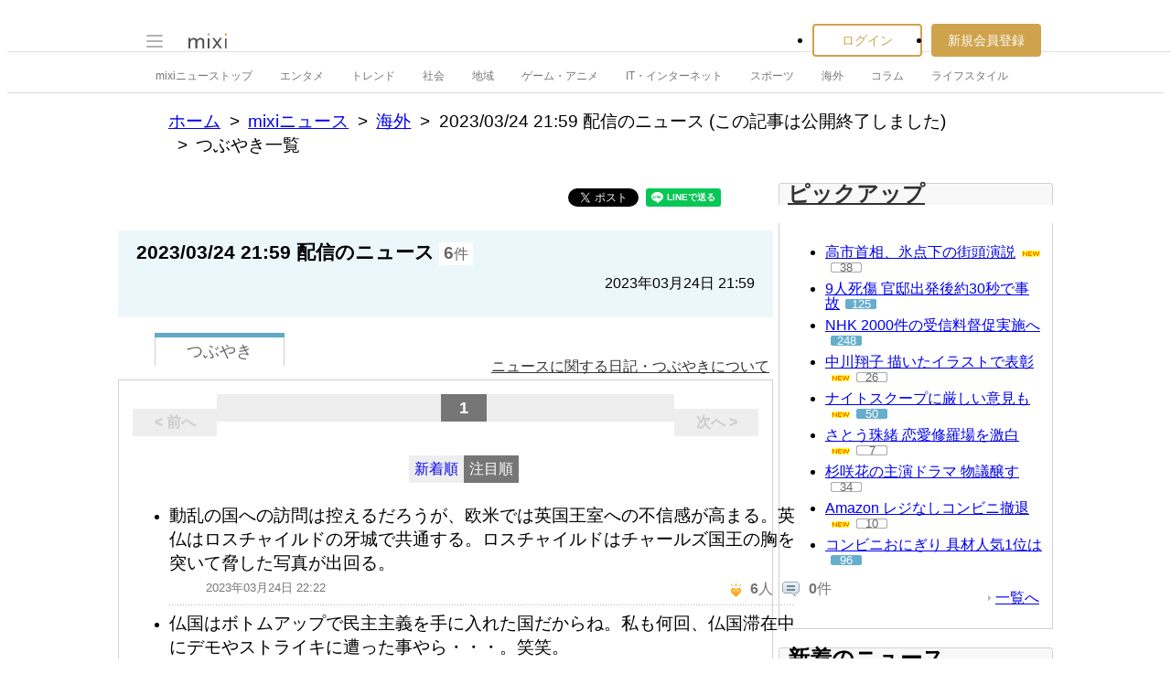

--- FILE ---
content_type: text/html; charset=utf-8
request_url: https://www.google.com/recaptcha/api2/aframe
body_size: 268
content:
<!DOCTYPE HTML><html><head><meta http-equiv="content-type" content="text/html; charset=UTF-8"></head><body><script nonce="Tn_pYQ4m7736WNAxHvfwFg">/** Anti-fraud and anti-abuse applications only. See google.com/recaptcha */ try{var clients={'sodar':'https://pagead2.googlesyndication.com/pagead/sodar?'};window.addEventListener("message",function(a){try{if(a.source===window.parent){var b=JSON.parse(a.data);var c=clients[b['id']];if(c){var d=document.createElement('img');d.src=c+b['params']+'&rc='+(localStorage.getItem("rc::a")?sessionStorage.getItem("rc::b"):"");window.document.body.appendChild(d);sessionStorage.setItem("rc::e",parseInt(sessionStorage.getItem("rc::e")||0)+1);localStorage.setItem("rc::h",'1769601514830');}}}catch(b){}});window.parent.postMessage("_grecaptcha_ready", "*");}catch(b){}</script></body></html>

--- FILE ---
content_type: application/javascript; charset=utf-8
request_url: https://fundingchoicesmessages.google.com/f/AGSKWxWnQ82gUHB0ymfqmHT8rDSFZXegkZ8MAZUHnEWZn4S1lxV3aoqVe3r28S1kMFJqWQ5adsuBt_ofMmbDgDKZEYwsSY0BVsO7-IlMUWbhxyRgJEThzlJYcP_4aoIhqECEd5DXh3ZF-4kiMILoKCwHipaAvzPKIRHcYMqg1V8a3j-wKVzIXw6ALhVvyncf/_/relatedads./170x700./vplayerad._ad_block&_centre_ad.
body_size: -1286
content:
window['025ec85f-f99d-4fc3-b4bc-827942f8026e'] = true;